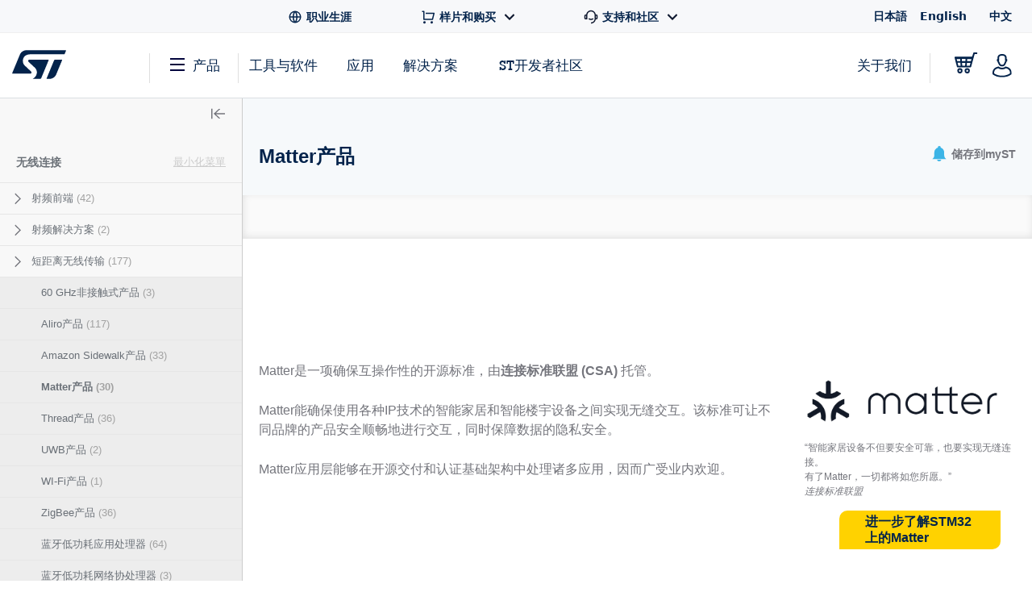

--- FILE ---
content_type: text/html;charset=utf-8
request_url: https://www.st.com.cn/content/st_com_cx/zh/products/wireless-connectivity.lateral-menu.html
body_size: -51
content:
<div class="st-sidebar st-sidebar--tree js-st-sidebar js-st-sidebar--tree"> <a href="#" role="button" class="st-sidebar__close js-st-sidebar-close" aria-label="Close sidebar"> <svg class="st-svg--toggle-tree"> <use xlink:href="#icon-close-tree"></use> </svg> </a> <div class="st-sidebar__header--small"> <span class="st-sidebar__headline--small">CATEGORIES</span> <a title="Title" class="st-sidebar__cancel-button js-st-sidebar-cancel"></a> </div> <div class="st-sidebar__tree"> <p class="st-sidebar__headline"> <a href="/zh/wireless-connectivity.html" onclick="s_objectID=this.dataset['activitymapText'];" data-activitymap-text="Wireless connectivity">无线连接</a> <span class="st-sidebar__category-toggle js-st-sidebar__category-toggle hidden" data-toggle-text-state1="最小化菜單" data-toggle-text-state2="展开菜单">最小化菜單</span> </p> <ul class="st-sidebar--layer1 cd-accordion-menu js-st-accordion-menu st-sidebar__category-tree"> <li data-hierarchy-prmisId="CL2447" class="has-children st-sidebar--layer1-item js-st-sidebar--layer1-item"> <input type="checkbox" name="group-2" id="group-2"/> <label data-hierarchy-prmisId="CL2447" for="group-2" class="st-sidebar__tree-item"> <svg class="st-svg st-svg--arrow-right"> <use xlink:href="#icon-arrow-right"></use> </svg> <a href="/zh/wireless-connectivity/rf-front-end.html" x-cq-linkchecker="skip" onclick="s_objectID=this.dataset['activitymapText'];" data-activitymap-text="RF front-end"> 射频前端 <span class="st-sidebar--tree__counter">(42)</span> </a> </label> <ul class="st-sidebar--layer2 "> <li data-hierarchy-prmisId="SC1508" class="st-sidebar__tree-item js-st-sidebar--layer2-item"> <a href="/zh/wireless-connectivity/baluns.html" x-cq-linkchecker="skip" onclick="s_objectID=this.dataset['activitymapText'];" data-activitymap-text="Baluns"> 巴伦 <span class="st-sidebar--tree__counter">(27)</span> </a> </li> <li data-hierarchy-prmisId="SC2523" class="st-sidebar__tree-item js-st-sidebar--layer2-item"> <a href="/zh/wireless-connectivity/filters.html" x-cq-linkchecker="skip" onclick="s_objectID=this.dataset['activitymapText'];" data-activitymap-text="Filters"> 滤波器 <span class="st-sidebar--tree__counter">(15)</span> </a> </li> </ul> </li> <li data-hierarchy-prmisId="CL1977" class="has-children st-sidebar--layer1-item js-st-sidebar--layer1-item"> <input type="checkbox" name="group-25" id="group-25"/> <label data-hierarchy-prmisId="CL1977" for="group-25" class="st-sidebar__tree-item"> <svg class="st-svg st-svg--arrow-right"> <use xlink:href="#icon-arrow-right"></use> </svg> <a href="/zh/wireless-connectivity/rf-solutions.html" x-cq-linkchecker="skip" onclick="s_objectID=this.dataset['activitymapText'];" data-activitymap-text="RF solutions"> 射频解决方案 <span class="st-sidebar--tree__counter">(2)</span> </a> </label> <ul class="st-sidebar--layer2 "> <li data-hierarchy-prmisId="SC987" class="st-sidebar__tree-item js-st-sidebar--layer2-item"> <a href="/zh/wireless-connectivity/rf-pll-synthesizers.html" x-cq-linkchecker="skip" onclick="s_objectID=this.dataset['activitymapText'];" data-activitymap-text="RF PLL synthesizers"> 射频PLL合成器 <span class="st-sidebar--tree__counter">(2)</span> </a> </li> </ul> </li> <li data-hierarchy-prmisId="CL2432" class="has-children st-sidebar--layer1-item js-st-sidebar--layer1-item"> <input type="checkbox" name="group-5" id="group-5"/> <label data-hierarchy-prmisId="CL2432" for="group-5" class="st-sidebar__tree-item"> <svg class="st-svg st-svg--arrow-right"> <use xlink:href="#icon-arrow-right"></use> </svg> <a href="/zh/wireless-connectivity/short-range.html" x-cq-linkchecker="skip" onclick="s_objectID=this.dataset['activitymapText'];" data-activitymap-text="Short range"> 短距离无线传输 <span class="st-sidebar--tree__counter">(177)</span> </a> </label> <ul class="st-sidebar--layer2 "> <li data-hierarchy-prmisId="SC2482" class="st-sidebar__tree-item js-st-sidebar--layer2-item"> <a href="/zh/wireless-connectivity/60-ghz-contactless-products.html" x-cq-linkchecker="skip" onclick="s_objectID=this.dataset['activitymapText'];" data-activitymap-text="60 GHz contactless products"> 60 GHz非接触式产品 <span class="st-sidebar--tree__counter">(3)</span> </a> </li> <li data-hierarchy-prmisId="SC2710" class="st-sidebar__tree-item js-st-sidebar--layer2-item"> <a href="/zh/wireless-connectivity/aliro-products.html" x-cq-linkchecker="skip" onclick="s_objectID=this.dataset['activitymapText'];" data-activitymap-text="Aliro products"> Aliro产品 <span class="st-sidebar--tree__counter">(117)</span> </a> </li> <li data-hierarchy-prmisId="SC2678" class="st-sidebar__tree-item js-st-sidebar--layer2-item"> <a href="/zh/wireless-connectivity/amazon-sidewalk-products.html" x-cq-linkchecker="skip" onclick="s_objectID=this.dataset['activitymapText'];" data-activitymap-text="Amazon Sidewalk products"> Amazon Sidewalk产品 <span class="st-sidebar--tree__counter">(33)</span> </a> </li> <li data-hierarchy-prmisId="SC2618" class="st-sidebar__tree-item js-st-sidebar--layer2-item"> <a href="/zh/wireless-connectivity/matter-products.html" x-cq-linkchecker="skip" onclick="s_objectID=this.dataset['activitymapText'];" data-activitymap-text="Matter products"> Matter产品 <span class="st-sidebar--tree__counter">(30)</span> </a> </li> <li data-hierarchy-prmisId="SC2488" class="st-sidebar__tree-item js-st-sidebar--layer2-item"> <a href="/zh/wireless-connectivity/thread-products.html" x-cq-linkchecker="skip" onclick="s_objectID=this.dataset['activitymapText'];" data-activitymap-text="Thread products"> Thread产品 <span class="st-sidebar--tree__counter">(36)</span> </a> </li> <li data-hierarchy-prmisId="SC2489" class="st-sidebar__tree-item js-st-sidebar--layer2-item"> <a href="/zh/wireless-connectivity/ultra-wideband-products.html" x-cq-linkchecker="skip" onclick="s_objectID=this.dataset['activitymapText'];" data-activitymap-text="Ultra wideband products"> UWB产品 <span class="st-sidebar--tree__counter">(2)</span> </a> </li> <li data-hierarchy-prmisId="SC2490" class="st-sidebar__tree-item js-st-sidebar--layer2-item"> <a href="/zh/wireless-connectivity/wi-fi-products.html" x-cq-linkchecker="skip" onclick="s_objectID=this.dataset['activitymapText'];" data-activitymap-text="Wi-Fi products"> WI-Fi产品 <span class="st-sidebar--tree__counter">(1)</span> </a> </li> <li data-hierarchy-prmisId="SC2491" class="st-sidebar__tree-item js-st-sidebar--layer2-item"> <a href="/zh/wireless-connectivity/zigbee-products.html" x-cq-linkchecker="skip" onclick="s_objectID=this.dataset['activitymapText'];" data-activitymap-text="ZigBee products"> ZigBee产品 <span class="st-sidebar--tree__counter">(36)</span> </a> </li> <li data-hierarchy-prmisId="SC2484" class="st-sidebar__tree-item js-st-sidebar--layer2-item"> <a href="/zh/wireless-connectivity/bluetooth-le-application-processors.html" x-cq-linkchecker="skip" onclick="s_objectID=this.dataset['activitymapText'];" data-activitymap-text="Bluetooth LE application processors"> 蓝牙低功耗应用处理器 <span class="st-sidebar--tree__counter">(64)</span> </a> </li> <li data-hierarchy-prmisId="SC2483" class="st-sidebar__tree-item js-st-sidebar--layer2-item"> <a href="/zh/wireless-connectivity/bluetooth-le-network-co-processors.html" x-cq-linkchecker="skip" onclick="s_objectID=this.dataset['activitymapText'];" data-activitymap-text="Bluetooth LE network co-processors"> 蓝牙低功耗网络协处理器 <span class="st-sidebar--tree__counter">(3)</span> </a> </li> </ul> </li> <li data-hierarchy-prmisId="CL2433" class="has-children st-sidebar--layer1-item js-st-sidebar--layer1-item"> <input type="checkbox" name="group-16" id="group-16"/> <label data-hierarchy-prmisId="CL2433" for="group-16" class="st-sidebar__tree-item"> <svg class="st-svg st-svg--arrow-right"> <use xlink:href="#icon-arrow-right"></use> </svg> <a href="/zh/wireless-connectivity/long-range.html" x-cq-linkchecker="skip" onclick="s_objectID=this.dataset['activitymapText'];" data-activitymap-text="Long range"> 远距离无线传输 <span class="st-sidebar--tree__counter">(28)</span> </a> </label> <ul class="st-sidebar--layer2 "> <li data-hierarchy-prmisId="SC2492" class="st-sidebar__tree-item js-st-sidebar--layer2-item"> <a href="/zh/wireless-connectivity/6lowpan-products.html" x-cq-linkchecker="skip" onclick="s_objectID=this.dataset['activitymapText'];" data-activitymap-text="6LoWPAN products"> 6LoWPAN产品 <span class="st-sidebar--tree__counter">(8)</span> </a> </li> <li data-hierarchy-prmisId="SC2493" class="st-sidebar__tree-item js-st-sidebar--layer2-item"> <a href="/zh/wireless-connectivity/knx-rf-products.html" x-cq-linkchecker="skip" onclick="s_objectID=this.dataset['activitymapText'];" data-activitymap-text="KNX-RF products"> KNX-RF产品 <span class="st-sidebar--tree__counter">(8)</span> </a> </li> <li data-hierarchy-prmisId="SC2495" class="st-sidebar__tree-item js-st-sidebar--layer2-item"> <a href="/zh/wireless-connectivity/lorawan-products.html" x-cq-linkchecker="skip" onclick="s_objectID=this.dataset['activitymapText'];" data-activitymap-text="LoRaWAN products"> LoRaWAN产品 <span class="st-sidebar--tree__counter">(12)</span> </a> </li> <li data-hierarchy-prmisId="SC2497" class="st-sidebar__tree-item js-st-sidebar--layer2-item"> <a href="/zh/wireless-connectivity/nb-iot-products.html" x-cq-linkchecker="skip" onclick="s_objectID=this.dataset['activitymapText'];" data-activitymap-text="NB-IoT products"> NB-IoT产品 <span class="st-sidebar--tree__counter">(1)</span> </a> </li> <li data-hierarchy-prmisId="SC2499" class="st-sidebar__tree-item js-st-sidebar--layer2-item"> <a href="/zh/wireless-connectivity/sigfox-products.html" x-cq-linkchecker="skip" onclick="s_objectID=this.dataset['activitymapText'];" data-activitymap-text="Sigfox products"> Sigfox产品 <span class="st-sidebar--tree__counter">(20)</span> </a> </li> <li data-hierarchy-prmisId="SC2500" class="st-sidebar__tree-item js-st-sidebar--layer2-item"> <a href="/zh/wireless-connectivity/wi-sun-products.html" x-cq-linkchecker="skip" onclick="s_objectID=this.dataset['activitymapText'];" data-activitymap-text="Wi-Sun products"> Wi-Sun产品 <span class="st-sidebar--tree__counter">(1)</span> </a> </li> <li data-hierarchy-prmisId="SC2498" class="st-sidebar__tree-item js-st-sidebar--layer2-item"> <a href="/zh/wireless-connectivity/proprietary-sub-1-ghz-products.html" x-cq-linkchecker="skip" onclick="s_objectID=this.dataset['activitymapText'];" data-activitymap-text="Proprietary Sub-1 GHz products"> 专有的Sub-GHz产品 <span class="st-sidebar--tree__counter">(26)</span> </a> </li> <li data-hierarchy-prmisId="SC2501" class="st-sidebar__tree-item js-st-sidebar--layer2-item"> <a href="/zh/wireless-connectivity/wireless-m-bus-products.html" x-cq-linkchecker="skip" onclick="s_objectID=this.dataset['activitymapText'];" data-activitymap-text="Wireless M-BUS products"> 无线M-BUS产品 <span class="st-sidebar--tree__counter">(20)</span> </a> </li> </ul> </li> </ul> </div> </div>

--- FILE ---
content_type: text/html;charset=utf-8
request_url: https://www.st.com.cn/content/st_com_cx/zh/products/wireless-connectivity/short-range/matter-products/_jcr_content/content-tabs/resource-sub-tab.nocache.html/st-site-cx/components/containers/product/product-catalog-resource-sub-tab.html
body_size: 189
content:
<!-- SDI include (path: /content/st_com_cx/zh/products/wireless-connectivity/short-range/matter-products/_jcr_content/content-tabs/resource-sub-tab/virtual/docqlnli.cache.html/st-site-cx/components/containers/product/product-catalog-resource-sub-tab/cache.html, resourceType: st-site-cx/components/containers/product/product-catalog-resource-sub-tab/cache) --> <div class="js-st-tab-content" data-content="4"> <script src="/etc.clientlibs/st-site-cx/components/containers/product/product-catalog-resource-sub-tab/renderer/clientlibs.min.28d71a0236c0f3d44a3f8da33ae39680.js"></script> <div class="st-nav-tabs-content--resources"> <div class="st-resources-hierarchy" data-prmis-id="SC2618" data-main-item="全部文档" data-page-nav="4" data-productId="SC2618" data-hierarchy-category="all" data-resourcecategory="all" data-resourcetype="" data-navTabContentId="documentation"> <div class="st-flex hierarchy st-margin--all-b-2"> <div class="st-flex st-flex-items--all-center item is-current"> <span class="item-label st-margin--all-r-2" data-translation-app-exclude data-main-category="resources">All resource types</span> <a class="st-link expand" href="#" data-expand-text="展开全部" data-collapse-text="缩小">缩小</a></div> </div> <div class="active" data-level="0"> <div class="st-flex"> <div class="resource st-simple-accordion js-simple-accordion is-expanded"> <a class="title st-h4 st-font--bold st-font-size--xs st-margin--all-b-2 st-simple-accordion-toggler js-simple-accordion-toggler is-left" data-manual-triggered data-icon-wrap data-icon="icon-arrow-right-filled" data-page-nav="4" data-tabs-layer2-id="00" data-productid="SC2618" data-hierarchy-category="flyers_and_brochures" data-resourcecategory="flyers_and_brochures">产品宣传手册</a> <div class="st-simple-accordion-content"> <a href="#" class="st-link" data-page-nav="4" data-productid="SC2618" data-hierarchy-category="flyers_and_brochures" data-resourcecategory="flyers_and_brochures" data-resourcetype="flyers"> <span class="st-nav-tabs__text">宣传册</span> <span class="st-nav-tabs__count">(1)</span> </a> </div> </div> <div class="resource st-simple-accordion js-simple-accordion is-expanded"> <a class="title st-h4 st-font--bold st-font-size--xs st-margin--all-b-2 st-simple-accordion-toggler js-simple-accordion-toggler is-left" data-manual-triggered data-icon-wrap data-icon="icon-arrow-right-filled" data-page-nav="4" data-tabs-layer2-id="10" data-productid="SC2618" data-hierarchy-category="publications" data-resourcecategory="publications">出版物</a> <div class="st-simple-accordion-content"> <a href="#" class="st-link" data-page-nav="4" data-productid="SC2618" data-hierarchy-category="publications" data-resourcecategory="publications" data-resourcetype="white_paper"> <span class="st-nav-tabs__text">白皮书</span> <span class="st-nav-tabs__count">(1)</span> </a> </div> </div> </div> </div> <div data-level="1" class="single-level" data-hierarchy-title="产品宣传手册" data-level-hierarchy-category="flyers_and_brochures"> <div class="st-flex"> <div class="resource"> <a href="#" class="st-link" data-page-nav="4" data-productid="SC2618" data-hierarchy-category="flyers_and_brochures" data-resourcecategory="flyers_and_brochures" data-resourcetype="flyers"> <span class="st-nav-tabs__text">宣传册</span> <span class="st-nav-tabs__count">(1)</span> </a> </div> </div> </div> <div data-level="1" class="single-level" data-hierarchy-title="出版物" data-level-hierarchy-category="publications"> <div class="st-flex"> <div class="resource"> <a href="#" class="st-link" data-page-nav="4" data-productid="SC2618" data-hierarchy-category="publications" data-resourcecategory="publications" data-resourcetype="white_paper"> <span class="st-nav-tabs__text">白皮书</span> <span class="st-nav-tabs__count">(1)</span> </a> </div> </div> </div> <div class="st-resources-hierarchy-mobile hidden" data-translation-app-exclude data-mobile-container> <div class="wrapper"> <div class="header"> <span class="st-nav-search-bar-all-hierarchy">All resource types</span> <svg class="st-svg--block st-svg--close js-close"> <use xlink:href="#icon-close"></use> </svg> </div> <div class="content"> <div class="item st-simple-accordion js-simple-accordion"> <a class="title st-font--bold st-font-size--xs st-simple-accordion-toggler js-simple-accordion-toggler" data-icon-wrap data-icon="icon-arrow-right-filled">产品宣传手册</a> <div class="st-simple-accordion-content" data-hierarchy-level="1"> <a href="#" class="st-link st-link--grey-middle toggler" data-hierarchy-level="1" data-productid="SC2618" data-hierarchy-category="flyers_and_brochures" data-resourcecategory="flyers_and_brochures"> <span class="st-nav-tabs__text">所有 产品宣传手册</span> </a> <a href="#" class="st-link st-link--grey-middle" data-hierarchy-level="2" data-productid="SC2618" data-hierarchy-category="flyers_and_brochures" data-resourcecategory="flyers_and_brochures" data-resourcetype="flyers"> <span class="st-nav-tabs__text">宣传册</span> <span class="st-nav-tabs__count">(1)</span> </a> </div> </div> <div class="item st-simple-accordion js-simple-accordion"> <a class="title st-font--bold st-font-size--xs st-simple-accordion-toggler js-simple-accordion-toggler" data-icon-wrap data-icon="icon-arrow-right-filled">出版物</a> <div class="st-simple-accordion-content" data-hierarchy-level="1"> <a href="#" class="st-link st-link--grey-middle toggler" data-hierarchy-level="1" data-productid="SC2618" data-hierarchy-category="publications" data-resourcecategory="publications"> <span class="st-nav-tabs__text">所有 出版物</span> </a> <a href="#" class="st-link st-link--grey-middle" data-hierarchy-level="2" data-productid="SC2618" data-hierarchy-category="publications" data-resourcecategory="publications" data-resourcetype="white_paper"> <span class="st-nav-tabs__text">白皮书</span> <span class="st-nav-tabs__count">(1)</span> </a> </div> </div> </div> </div> </div> </div> </div> <div class="st-nav-search-bar render-in-level grid-resources" data-level0 data-solr-endpoint="/bin/st/search/resources" data-prmis-id="SC2618"> <div class="st-nav-search-bar-item"> <input class="st-search__input st-nav-search-bar-input js-nav-search-bar-input" type="text" id="documentation search" placeholder="以标题名进行搜索" data-type-search="resources" data-default-placeholder="以标题名进行搜索"/> <div class="st-nav-search-bar-icon-search"></div> <div class="st-nav-search-bar-suggestions"></div> </div> <div data-control="1" class="st-nav-search-bar-item st-nav-search-bar-item--filter render-in-level st-nav-search-bar-item--non-mobile" data-level1 data-level2 data-level3> <div class="st-select js-nav-search-bar-select-file-type"> <select name="select" aria-label="Select the file type"> <option value="" selected>文件类型</option> <option value="pdf">PDF</option> <option value="zip">ZIP</option> </select> </div> </div> <div data-control="2" class="st-nav-search-bar-item st-nav-search-bar-item--filter render-in-level st-nav-search-bar-item--non-mobile" data-level1 data-level2 data-level3> <div class="st-select js-nav-search-bar-select-latest-update"> <select name="select" aria-label="Select the date"> <option option selected value="">更新时间</option> </select> </div> </div> <button class="st-nav-search-bar-item st-nav-search-bar-item--reset-button st-nav-search-bar-reset-button st-button st-button--outline">重置</button> <span class="search-error">Please enter your desired search query and search again</span> <button data-control="1" class="st-nav-search-bar-browse-all-button st-nav-search-bar-item st-nav-search-bar-item--mobile st-button st-button--outline st-button--clear"> <svg class="st-button__icon st-button__icon--burger" viewBox="0 0 22 17"> <use xlink:href="#icon-burger"></use> </svg> Browse all </button> <button data-control="2" class="hide-on-selectors st-nav-search-bar-filters-button st-nav-search-bar-item st-nav-search-bar-item--mobile st-button st-button--outline st-button--clear"> <svg class="st-button__icon st-button__icon--filter" viewBox="0 0 22 17"> <use xlink:href="#icon-filter"></use> </svg> 显示筛选器 </button> <div class="st-nav-search-bar-mobile hidden render-in-level-container" data-translation-app-exclude> <div class="wrapper"> <div class="header"> <span>滤波器</span> <svg class="st-svg--block st-svg--close js-close"> <use xlink:href="#icon-close"></use> </svg> </div> <div class="content"> <div class="item"> <div class="filter-title">Quick filters</div> </div> <div class="item"> <div class="field-title">文件类型</div> <div class="field"> <div class="st-select js-nav-search-bar-select-file-type"> <select name="select" aria-label="Select the file type"> <option value="" selected>All file types</option> <option value="pdf">PDF</option> <option value="zip">ZIP</option> </select> </div> </div> </div> <div class="item"> <div class="field-title">更新时间</div> <div class="field"> <div class="st-select js-nav-search-bar-select-latest-update"> <select name="select" aria-label="Select the date"> <option value="" selected>All dates</option> </select> </div> </div> </div> </div> </div> </div> </div> <div style="display: none;" data-i18n-expand-all="展开全部" data-i18n-minify="缩小"></div> </div>

--- FILE ---
content_type: text/html;charset=utf-8
request_url: https://www.st.com.cn/content/st_com_cx/zh/products/wireless-connectivity/short-range/matter-products/_jcr_content/recommended-tools-software.nocache.html/st-site-cx/components/containers/product/recommended-tools-software.html
body_size: -737
content:
<div class="render-in-level" data-level0 data-empty-search-query> <div class="st-container"> <div class="row st-row"> <div class="small-12 columns"> <div class="st-flex st-flex--md-row st-flex--sm-column st-flex-justify--all-space-between st-flex-items--all-center st-margin--all-b-6"> <div class="st-featured-video__headline"> <h3 class="st-h3">推荐使用的工具与软件</h3> </div> </div> </div> <div class="small-12 columns st-padding--md-r st-padding--sm st-recommended-resources"> <div class="st-card-wrapper js-combo-sliders" data-slick="{&quot;slidesToShow&quot;: 4, &quot;variableWidth&quot;: false, &quot;responsive&quot;: [ {&quot;breakpoint&quot;: 1026, &quot;settings&quot;:{&quot;slidesToShow&quot;: 2.5, &quot;dots&quot;: true, &quot;arrows&quot;: false}}, {&quot;breakpoint&quot;: 641,&quot;settings&quot;:{&quot;centerMode&quot;: true,&quot;centerPadding&quot;: &quot;60px&quot;,&quot;arrows&quot;: false,&quot;slidesToShow&quot;: 1,&quot;dots&quot;: true,&quot;variableWidth&quot;: true, &quot;infinite&quot;: true}} ], &quot;dotsClass&quot;: &quot;st-card__dots&quot;}"> <div class="st-card st-card--category-webinar st-card--default-margin st-flex st-flex--sm-column st-card--tools-and-software" data-category="嵌入式软件" id="Recommended Tools & Software"> <a href="/zh/embedded-software/x-cube-matter.html" aria-label="X-CUBE-MATTER" title="" class="st-card__image js-st-object-fit"> <img src="/content/ccc/fragment/product_related/rpn_information/recommended_cards_logos/group0/c8/bf/9f/57/1b/33/46/15/stm32cube-expansion/files/stm32cube-expansion.jpg/jcr:content/translations/en.stm32cube-expansion.jpg" role="presentation" title=""/> </a> <div class="st-flex-grow--sm-1"> <a href="/zh/embedded-software/x-cube-matter.html" title="" class="st-card__headline"> X-CUBE-MATTER </a> <div class="st-card__copy js-st-dotdotdot" data-max-lines="3"> Matter software expansion for STM32Cube </div> </div> <a href="/zh/embedded-software/x-cube-matter.html" title="" class="st-card__link"> <span class="st-link st-margin--all-r-3">查看全部</span> <svg class="st-link__icon"><use xlink:href="#icon-arrow-thin"></use></svg> </a> </div> </div> </div> </div> </div> </div>

--- FILE ---
content_type: text/css
request_url: https://www.st.com.cn/content/dam/category-pages/stm32n6-series-catalog-item/style_new.css
body_size: 1047
content:
body#st-site {}

.stm32n6--customer-grid {
 ;
    grid-template-columns: repeat(2, minmax(120px, 1fr));
    justify-content: flex-start;
    text-align: center;
}

.stm32n6--applications-grid {

    display: grid;
    grid-template-columns: repeat(6, minmax(120px, 1fr));
    justify-content: flex-start;
    text-align: center;
}

.stm32n6--applications-item img {
    height: 100px;
}

.stm32n6--applications-item:nth-child(3) img,
.stm32n6--applications-item:last-child img {
    height: 60px;
    margin: 20px 0;
}

.stm32n6--customer-grid {
    display: grid;
    grid-template-columns: repeat(2, minmax(120px, 1fr));
    justify-content: flex-start;
    text-align: center;
}



.ss-card {
    display: flex;
    margin-top: 25px;
    width: 100%;
    transition: all 0.3s ease;
    -webkit-box-shadow: 0 0 10px 0 rgb(0 0 0 / 10%);
    box-shadow: 0 0 10px 0 rgb(0 0 0 / 10%);
}

.ss-card:hover {
    border-color: rgba(2, 171, 245, 0.4);
    -webkit-box-shadow: 0 0 15px 0 rgba(2, 171, 245, 0.3);
    box-shadow: 0 0 15px 0 rgba(2, 171, 245, 0.3);
    outline: 0;
    cursor: pointer;
}

.ss-readers {
    transition: all 0.3s ease;
    -webkit-box-shadow: 0 0 10px 0 rgb(0 0 0 / 10%);
    box-shadow: 0 0 10px 0 rgb(0 0 0 / 10%);
}

.ss-readers:hover {
    border-color: rgba(2, 171, 245, 0.4);
    -webkit-box-shadow: 0 0 15px 0 rgba(2, 171, 245, 0.3);
    box-shadow: 0 0 15px 0 rgba(2, 171, 245, 0.3);
    outline: 0;
    cursor: pointer;
}

.ss-card-left {
    background-color: #03243b;
    padding: 20px;
    color: white;
    font-weight: bold;
    font-size: 20px;
    display: grid;
    place-items: center;
    text-align: center;
    height: 100%;
}

@media only screen and (min-width: 1083px) {
    .ss-card-left {
        background-color: #03243b;
        padding: 20px;
        color: white;
        font-weight: bold;
        font-size: 20px;
        display: grid;
        place-items: center;
        text-align: center;
        height: 100%;
        width: 220px;
    }
}

.ss-card-right {
    padding: 10px;
    padding-left: 20px;
    height: 100%;
    width: 100%;
}

.ss-card-title {
    color: #3cb4e6 !important;
    font-weight: bold;
    margin-bottom: 5px;
}

.ss-card-title-2 {
    font-weight: bold;
}

.ss-card-cta {
    text-align: right;
    margin-right: 30px;
    margin-top: -25px;
    margin-bottom: 40px;
}

.st-link .st-link__icon--arrow-small,
a .st-link__icon--arrow-small {
    width: 6px;
    height: 15px;
}

.st-link:hover {
    color: #3cb4e6 !important;
}

@media only screen and (max-width: 600px) {
    .ss-card {
        display: grid;
    }
}

.ss-readers {
    text-align: center;
    background-color: #03243b;
}

.ss-readers-title {
    color: #fff;
    font-size: 18px;
    font-weight: 700;
    line-height: normal;
    margin: 0 0 15px 0;
    padding: 13px;
}

.ss-card-img {
    text-align: center;
}

.ss-card-desc {
    color: #74757c;
    height: inherit;
}

.ss-cards-wrap {
    display: flex;
    flex-wrap: wrap;
}

.ss-card-left-2 {
    background-color: #03243b;
    padding: 20px;
    color: white;
    font-weight: bold;
    font-size: 20px;
    display: grid;
    place-items: center;
    text-align: center;
    height: auto;
}

.ss-card-left-2:hover {
    border-color: rgba(2, 171, 245, 0.4);
    -webkit-box-shadow: 0 0 15px 0 rgba(2, 171, 245, 0.3);
    box-shadow: 0 0 15px 0 rgba(2, 171, 245, 0.3);
    outline: 0;
    cursor: pointer;
}

@media only screen and (min-width: 1083px) {
    .ss-card-left-2 {
        background-color: #03243b;
        padding: 20px;
        color: white;
        font-weight: bold;
        font-size: 20px;
        display: grid;
        place-items: center;
        text-align: center;
        min-height: 100%;
        width: 220px;
    }
}

.ss-card-2 {
    display: flex;
    margin-top: 25px;
    transition: all 0.3s ease;
    -webkit-box-shadow: 0 0 10px 0 rgb(0 0 0 / 10%);
    box-shadow: 0 0 10px 0 rgb(0 0 0 / 10%);
}

.ss-card-2:hover {
    border-color: rgba(2, 171, 245, 0.4);
    -webkit-box-shadow: 0 0 15px 0 rgba(2, 171, 245, 0.3);
    box-shadow: 0 0 15px 0 rgba(2, 171, 245, 0.3);
    outline: 0;
    cursor: pointer;
}

.ss-card a:last-child {
    width: 100%;
}

.ss-card-2:hover {
    border-color: #03234b !important;
    box-shadow: 0 0 10px 0 rgb(0 0 0 / 10%) !important;
    outline: none !important;
    cursor: default !important;
}

@media only screen and (min-width: 1083px) {
    .ss-card-2 {
        display: flex;
        margin-top: 25px;
        width: 105.5%;
        transition: all 0.3s ease;
        -webkit-box-shadow: 0 0 10px 0 rgb(0 0 0 / 10%);
        box-shadow: 0 0 10px 0 rgb(0 0 0 / 10%);
    }
}



.section {
    margin: 80px 0;
}

.stm32n6--boards-content {
    display: grid;
    grid-template-columns: repeat(2, minmax(150px, 350px));
    text-align: center;
    gap: 40px;
    margin-top: 40px;
}

.stm32n6--board * {
    display: block;
}

.stm32n6--board img {
    height: 150px;
    margin: auto;
}

.stm32n6--board img {}

.stm32n6--board a {
    margin-top: 20px;
    width: 200px;
    height: 42px;
    display: flex;
    flex-direction: row;
    justify-content: center;
    align-items: center;
    gap: 8px;
    padding: 12px 32px;
    background-color: #ffd200;
    color: #03234b;
    font-weight: bold;
    border-radius: 10px 0 10px 0;
}

.ss-app-card-block-img {
    display: flex;
    justify-content: center;
    margin: 20px 0;
}

.ss-app-card-block-img {
    display: grid;
    place-items: center;
    height: 100px;
}

.ss-app-card-block-img img {
    max-height: 100px;
    min-height: 100px;
    height: 100%;
}

.ss-app-card-block-title {
    font-weight: bold;
    height: 50px;
    color: #03234b;
    text-align: center;
}

.ss-app-card-block {
    width: 20%;
}

.ss-app-card-blocks {
    display: flex;
    flex-wrap: wrap;
}

.ss-app-card-block-list ul li::before {
    display: none;
}

.ss-app-card-block-list ul li {
    padding-left: 0;
    font-size: 14px;
}

.ss-app-card-block-list {
    text-align: center;
}

@media only screen and (max-width: 768px) {
    .ss-app-card-block {
        width: 100%;
        margin-bottom: 30px;
    }
}

@media only screen and (min-width: 768px) {
    .ss-app-card-block {
        width: 25%;
        margin-bottom: 50px;
    }
}

@media only screen and (min-width: 1083px) {
    .ss-app-card-block {
        width: 20%;
        margin-bottom: 50px;
    }
}


/* apps cards end */

.ss-card {
    display: flex;
    margin-top: 25px;
    transition: all .3s ease;
    -webkit-box-shadow: 0 0 10px 0 rgb(0 0 0 / 10%);
    box-shadow: 0 0 10px 0 rgb(0 0 0 / 10%);
}

.ss-card:hover {
    border-color: rgba(2, 171, 245, .4);
    -webkit-box-shadow: 0 0 15px 0 rgba(2, 171, 245, .3);
    box-shadow: 0 0 15px 0 rgba(2, 171, 245, .3);
    outline: 0;
    cursor: pointer;
}

.ss-card-left {
    background-color: #03243b;
    padding: 20px;
    color: white;
    font-weight: bold;
    font-size: 20px;
    display: grid;
    place-items: center;
    text-align: center;
    height: 100%;
}

.ss-card-right {
    padding: 10px;
    padding-left: 20px;
    width: 100%;
}

.ss-card-title {
    font-weight: bold;
}



.st-link .st-link__icon--arrow-small,
a .st-link__icon--arrow-small {
    width: 6px;
    height: 15px;
}

@media only screen and (max-width: 600px) {
    .ss-card {
        display: grid;
    }
}


/* END LONG CARDS */



.table-portfolio {
    border-top: 1px solid #03234b;
}

.table-portfolio thead tr td {
    font-size: 12px;
    color: #464650;
}

.td-width-100 {
    width: 100px;
}

.table-portfolio tbody tr td {
    text-align: center;
}
/* Discover your portfolio end */

.tabs {
    border-bottom: 2px solid #03234b;

    overflow-x: auto;
 
}

button.tab-link {
    margin: 0;
    background: transparent;
    outline: unset;
    border: 0;
    color: #03234b;
    padding: 15px;
    font-weight: bold;
}

button.tab-link:hover {
    background: #03234b;
    color: #fff;
}

button.tab-link.active {
    background: #03234b;
    color: #fff;
}

div.tab-pane {
    margin-top: 20px;
}

.st-overview--description img {
    max-width: 550px;
    width: 100%;
    float: right;
}

.section {
    margin: 80px 0;
}

.ss-card-cta-2 {
    text-align: right;
    padding-right: 30px;
}

.section.st-features-section img {
    max-width: 850px;
    width: 100%;
    margin: 0 auto;
    display: flex;
}

.stm32n6--developmet-content {
    display: grid;
    grid-template-columns: repeat(3, minmax(150px, 350px));
    text-align: center;
    gap: 40px;
    margin-top: 40px;
    justify-content: center;
}
.section.stm32n6--boards-content {
    justify-content: center;
}
.ss-stm32mpu-wrapper {
    background-color: #f8f8f8;
}

.ss-stm32mpu-section-title {
    padding: 15px 0 0 15px;
}

.ss-stm32mpu-cards {
    display: flex;
    flex-wrap: wrap;
}

.ss-stm32mpu-card {
    width: 25%;
}

.ss-stm32mpu-title {
    font-size: 16px;
    font-weight: bold;
    color: #03234b;
    text-align: center;
    height: 40px;
}

.ss-stm32mpu-img {
    display: flex;
    justify-content: center;
    margin-bottom: 20px;
}

.ss-stm32mpu-img {
    display: grid;
    justify-content: center;
    height: 125px;
}

.ss-stm32mpu-img img {
    max-height: 125px;
    min-height: 125px;
    height: 100%;
}

.ss-button {
    padding-bottom: 10px;
    display: flex;
    justify-content: center;
}

.ss-button-yellow {
    width: 200px;
    height: 42px;
    display: flex;
    flex-direction: row;
    justify-content: center;
    align-items: center;
    gap: 8px;
    padding: 12px 32px;
    background-color: #ffd200;
    color: #03234b;
    font-weight: bold;
    border-radius: 10px 0 10px 0;
}
.ss-button-yellow:hover {
    width: 200px;
    height: 42px;
    display: flex;
    flex-direction: row;
    justify-content: center;
    align-items: center;
    gap: 8px;
    padding: 12px 32px;
    background-color: #ffdb33;
    color: #03234b;
    font-weight: bold;
    border-radius: 10px 0 10px 0;
}
.ss-button-yellow:active {
    width: 200px;
    height: 42px;
    display: flex;
    flex-direction: row;
    justify-content: center;
    align-items: center;
    gap: 8px;
    padding: 12px 32px;
    background-color: #f5ca00;
    color: #03234b;
    font-weight: bold;
    border-radius: 10px 0 10px 0;
}

@media only screen and (max-width: 768px) {
    .ss-stm32mpu-card-evaluation {
        width: 100%;
        margin-bottom: 30px;
    }
}
@media only screen and (min-width: 768px) {
    .ss-stm32mpu-card-evaluation {
        width: 50%;
        margin-bottom: 20px;
    }
}
@media only screen and (min-width: 1083px) {
    .ss-stm32mpu-card-evaluation {
        width: 50%;
        margin-bottom: 20px;
    }
}

@media only screen and (max-width: 768px) {
    .ss-stm32mpu-card-software {
        width: 100%;
        margin-bottom: 30px;
    }
}
@media only screen and (min-width: 768px) {
    .ss-stm32mpu-card-software {
        width: 25%;
        margin-bottom: 20px;
    }
}
@media only screen and (min-width: 1083px) {
    .ss-stm32mpu-card-software {
        width: 25%;
        margin-bottom: 20px;
    }
}

h2.ss-stm32mpu-section-title,
.ss-stm32mpu-title{
    position: relative;
}
h2.ss-stm32mpu-section-title {
    padding-top: 40px;
}
.ss-stm32mpu-card {
    margin-bottom: 40px;
}
/* stm32mpu ecosystem end */
@media (min-width: 641px) and (max-width: 1024px){
    .stm32n6--applications-grid {
        grid-template-columns: repeat(3, minmax(120px, 1fr));
    }
}


@media (max-width: 640px){
    .stm32n6--applications-grid {
        grid-template-columns: repeat(1, minmax(120px, 1fr));
        gap: 20px;
    }
}

@media (min-width: 641px) and (max-width: 1024px){
    .stm32n6--customer-grid {
        grid-template-columns: repeat(2, minmax(120px, 1fr));
    }
}


@media (max-width: 640px){
    .stm32n6--customer-grid {
        grid-template-columns: repeat(1, minmax(120px, 1fr));
        gap: 20px;
    }
}

      /* benefits start */
.ss-box-container {
    display: flex;
    flex-wrap: wrap;
}

.ss-boxes {
    width: calc(50% - 6px);
    margin: 3px;

}

.ss-yellow-box {
    background-color: #FFD200;
}

.ss-yellow-text {
    color: #03234b;
}

.ss-yellow-title {
    color: #03234b;
    text-align: center;
    padding: 10px;
    margin-top: 20px;
}

.ss-darkblue-box {
    background-color: #03234b;
}

.ss-darkblue-text {
    color: #fff;
}

.ss-darkblue-title {
    color: #fff;
    text-align: center;
    padding: 10px;
    margin-top: 20px;
}

.benefits-title {
    height: 55px;
}

.benefits-description {
    display: flex;
    flex-wrap: wrap;
    align-items: center;

    padding: 5px;
}

.yellow-list {
    color: #03234b;
}
.yellow-list::before {
    color: #03234b !important;
}

.darkblue-list {
    color: #fff;
}
.darkblue-list::before {
    color: #fff !important;
}

@media (max-width: 600px) {
    .ss-boxes {
        width: 100%;
        margin: 3px;
    
        padding: 5px;
    }
}
/* benefits end */

/* customer */

     .stm32-mce-res-container {
                                                display: flex;
                                                width: 100%;
                                                flex-wrap: wrap;
                                                align-items: center;
                                                justify-content: left;
                                                margin-top: 30px;
                                            }

                                            .stm32-mce-resitem {
                                                flex: 0 0 50%;
                                                padding: 0 15px;
                                                align-self: normal;
                                            }

                                            .stm32-mce-restext .itemtext-maintitle {
                                                font-size: 14px;
                                                margin: 20px 0;
                                                word-wrap: break-word;
                                                color: #002052;
                                                font-weight: bold;
                                                text-align: center;
                                            }

                                            .stm32-mce-restext .itemtext-description {
                                                word-wrap: break-word;
                                                font-size: 11px;
                                                max-height: 51px;
                                                line-height: 17px;
                                                overflow: hidden;
                                                margin-bottom: 20px;
                                                text-align: center;
                                            }

                                            .stm32-mce-resimg {
                                                text-align: center;
                                                height: 270px;
                                                align-items: flex-end;
                                                display: flex;
                                                justify-content: center;
                                            }

                                            .stm32-mce-resimg .vjs-poster {
                                                background-color: white;
                                            }

                                            .stm32-mce-resimg div.video-js {
                                                width: 100%;
                                                height: 100%;
                                            }

                                            .mcu-embedded-sw .fa-check, .sw-development-tools .fa-check {
                                                color: #002052;
                                            }

--- FILE ---
content_type: text/css
request_url: https://www.st.com.cn/content/dam/category-pages/matter/style-3691_new.css
body_size: -607
content:
/* .category-body * {
  font-size: 18px;
} */

.category-body .section {
  margin: 70px 0
}

.section.intro {
  margin-top: 0;
}

.subtitle h3 {
  margin-bottom: 40px;
}

.intro-description-wrap {
  width: 70%;
  padding-right: 20px;
}

.section.intro {
  display: flex;
  flex-wrap: nowrap;
}

.intro-image-wrap {
  width: 30%;
}

.intro-note {
  font-size: 12px !important;
  padding-left: 20px;
}

.intro-description-wrap a {
  color: #03234b;
  text-decoration: underline;
}

.italic {
  font-style: italic;
}

.grid-wrap {
  display: grid;
  grid-gap: 80px;
  justify-content: center;
  align-items: flex-start;
  text-align: center;
  align-content: center;
  grid-template-columns: repeat(5, minmax(80px, 150px));
}

.item-content img {
  height: 80px;
  margin-bottom: 20px;
}

.item-text {
  font-size: 16px;
  font-weight: bold;
  margin-top: 10px;
  margin-bottom: 10px;
}

.item-short-descr {
  font-size: 12px !important;
}

.text {
  margin-top: 20px;
}

.category-body img {
  display: block;
  margin: 0 auto;
}

.section-textimage-wrap {
  display: flex;
  margin-bottom: 40px;
}

.content-25perc {
  width: 25%;
  text-align: center;
}

.content-75perc {
  width: 75%;
  padding: 0 20px;
}

.boardtext {
  color: #03234b;
  font-weight: bold;
}

.subtitle h3 {
  font-size: 16px;
}

.title h2 {
  font-size: 20px;
}

@media (max-width: 1024px) {
  .category-body *:not(h2):not(h3) {
      font-size: 16px;
  }
  .subtitle h3 {
      font-size: 15px;
  }
  .title h2 {
      font-size: 18px;
  }
}

@media (max-width: 640px) {
  .grid-wrap {
      grid-template-columns: repeat(2, minmax(80px, 150px));
  }
  .content-75perc,
  .content-25perc,
  .intro-description-wrap,
  .intro-image-wrap {
      width: 100%;
      padding: 0;
      margin-bottom: 10px;
  }
  .section-textimage-wrap,
  .section.intro {
      flex-wrap: wrap;
  }
  .intro-note {
      padding: 0;
  }
  .intro-note {
      text-align: center;
}
}
.ss-button-yellow {
  height: 48px;
  display: flex;
  flex-direction: row;
  justify-content: center;
  align-items: center;
  gap: 8px;
  padding: 12px 32px;
  background-color: #ffd200;
  color: #03234b;
  border-radius: 10px 0 10px 0;
}

.ss-button-yellow:hover {
  background-color: #ffdb33;
}

.ss-button-yellow:active {
  background-color: #f5ca00;
}

.ss-button-yellow img {
  height: 40px;
}



--- FILE ---
content_type: application/x-javascript;charset=utf-8
request_url: https://swa.st.com/id?d_visid_ver=5.5.0&d_fieldgroup=A&mcorgid=6C557FBB5417FB460A4C98A4%40AdobeOrg&mid=40991411900209216428015924291379057825&cl=34127700&ts=1769905419907
body_size: -44
content:
{"mid":"40991411900209216428015924291379057825"}

--- FILE ---
content_type: image/svg+xml
request_url: https://www.st.com.cn/content/dam/category-pages/matter/wireless.svg
body_size: -530
content:
<?xml version="1.0" encoding="iso-8859-1"?>
<!-- Generator: Adobe Illustrator 24.0.2, SVG Export Plug-In . SVG Version: 6.00 Build 0)  -->
<svg version="1.1" id="Layer_1" xmlns="http://www.w3.org/2000/svg" xmlns:xlink="http://www.w3.org/1999/xlink" x="0px" y="0px"
	 viewBox="0 0 500 500" style="enable-background:new 0 0 500 500;" xml:space="preserve">
<g>
	<path style="fill:#03234B;" d="M187.029,127.345c-4.469-7.364-14.054-9.71-21.431-5.262c-7.38,4.456-9.749,14.056-5.311,21.442
		c2.688,4.475,65.042,110.749-6.065,212.092c-4.956,7.066-3.248,16.81,3.818,21.769c2.73,1.914,5.861,2.835,8.962,2.835
		c4.922,0,9.765-2.317,12.806-6.653C262.819,255.261,190.162,132.513,187.029,127.345z"/>
	<path style="fill:#03234B;" d="M228.568,69.294c-4.856-6.839-14.342-8.447-21.178-3.588c-6.839,4.856-8.447,14.339-3.588,21.178
		c1.187,1.674,117.371,169.159-11.049,325.399c-5.327,6.48-4.391,16.052,2.09,21.382c2.827,2.322,6.242,3.452,9.637,3.452
		c4.386,0,8.74-1.888,11.742-5.544C359.219,257.593,229.891,71.156,228.568,69.294z"/>
	<path style="fill:#03234B;" d="M338.909,165.665c-20.053-86.175-63.522-144.393-65.363-146.828
		c-5.314-7.03-15.304-8.421-22.344-3.117c-7.035,5.301-8.439,15.309-3.143,22.352c0.413,0.552,41.686,56.074,60.007,135.946
		c24.222,105.582-1.114,202.144-75.309,287.006c-5.803,6.637-5.128,16.721,1.512,22.527c3.028,2.647,6.771,3.949,10.5,3.949
		c4.448,0,8.871-1.852,12.027-5.46C358.455,365.77,357.561,245.817,338.909,165.665z"/>
</g>
</svg>


--- FILE ---
content_type: image/svg+xml
request_url: https://www.st.com.cn/content/dam/category-pages/matter/smart-lighting.svg
body_size: 1275
content:
<?xml version="1.0" encoding="iso-8859-1"?>
<!-- Generator: Adobe Illustrator 24.1.1, SVG Export Plug-In . SVG Version: 6.00 Build 0)  -->
<svg version="1.1" id="Layer_1" xmlns="http://www.w3.org/2000/svg" xmlns:xlink="http://www.w3.org/1999/xlink" x="0px" y="0px"
	 viewBox="0 0 500 500" style="enable-background:new 0 0 500 500;" xml:space="preserve">
<g>
	<g>
		<path style="fill-rule:evenodd;clip-rule:evenodd;fill:#03234B;" d="M202.015,394.095c-12.287-0.091-24.579-0.194-36.902-0.297
			c-9.835-0.085-14.935-4.072-17.049-13.766c-1.554-7.098-2.419-14.353-4.136-21.416c-4.309-17.981-12.353-34.412-21.677-50.234
			c-9.443-15.973-18.789-31.964-26.035-49.069c-6.161-14.571-10.588-29.625-11.621-45.509c-1.067-16.754,1.966-32.849,8.368-48.289
			c13.187-31.772,36.867-52.409,69.343-62.601c37.831-11.873,74.533-8.413,108.747,12.198c27.66,16.657,43.606,41.776,49.774,73.272
			c4.311,22.081,0.708,43.307-7.267,64.005c-7.033,18.256-16.806,35.115-26.993,51.74c-8.653,14.135-16.789,28.498-22.426,44.135
			c-3.643,10.069-5.758,20.503-7.504,31.029c-0.198,1.148-0.536,2.274-0.885,3.391c-2.55,8.199-7.355,11.759-16.014,11.716
			C227.161,394.343,214.579,394.201,202.015,394.095z M202.226,379.407c12.195,0.12,24.417,0.138,36.636,0.367
			c2.222,0.058,2.839-0.739,3.239-2.692c2.094-10.304,3.917-20.642,7.481-30.597c5.873-16.278,14.268-31.248,22.953-46.119
			c8.198-13.957,16.607-27.792,23.25-42.599c6.57-14.741,11.551-29.998,11.91-46.246c0.834-36.819-14.356-65.822-45.803-84.717
			c-36.051-21.682-73.742-22.181-111.376-3.405c-16.711,8.361-29.59,21.132-38.916,37.366
			c-9.977,17.364-13.851,36.092-11.867,55.989c1.465,14.893,5.588,29.09,12.183,42.427c7.334,14.869,15.421,29.416,23.362,43.974
			c8.162,14.916,16.377,29.836,21.027,46.269c2.58,9.031,4.173,18.349,6.068,27.548c0.363,1.791,1.102,2.181,2.768,2.18
			C177.496,379.196,189.873,379.303,202.226,379.407z"/>
		<path style="fill-rule:evenodd;clip-rule:evenodd;fill:#03234B;" d="M154.935,401.511c31.486,0.25,62.605,0.484,94.043,0.743
			c-0.039,0.86-0.022,1.618-0.054,2.4c-0.116,16.64-0.249,33.259-0.383,49.878c-0.048,7.97-5.06,12.878-13.048,12.807
			c-22.635-0.166-45.307-0.329-67.966-0.528c-8.205-0.069-13.095-5.104-13.014-13.331c0.168-16.394,0.263-32.815,0.407-49.197
			C154.904,403.403,154.936,402.531,154.935,401.511z"/>
		<path style="fill-rule:evenodd;clip-rule:evenodd;fill:#03234B;" d="M177.812,472.639c15.589,0.133,31.178,0.251,46.713,0.379
			c-1.116,7.199-11.661,14.159-21.844,14.47C190.844,487.824,179.75,481.278,177.812,472.639z"/>
		<path style="fill-rule:evenodd;clip-rule:evenodd;fill:#03234B;" d="M199.788,356.576c-3.291-0.032-6.304-0.005-9.387-0.153
			c-0.447-0.038-1.04-1.085-1.142-1.756c-2.6-13.122-5.091-26.268-7.576-39.371c-4.156-21.887-8.354-43.738-12.516-65.607
			c-0.119-0.798-0.238-1.567-0.369-2.359c3.661-0.779,3.642-0.785,4.544,2.726c8.613,34.629,17.232,69.27,25.857,103.893
			C199.396,354.725,199.575,355.493,199.788,356.576z"/>
		<path style="fill-rule:evenodd;clip-rule:evenodd;fill:#03234B;" d="M204.836,356.609c9.738-36.565,19.344-72.69,28.989-108.923
			c1.274,0.01,2.487,0.004,3.864,0.023c-1.245,6.225-2.513,12.341-3.762,18.434c-6.079,29.237-12.152,58.456-18.141,87.694
			c-0.462,2.194-1.112,3.171-3.512,2.885C210,356.448,207.62,356.617,204.836,356.609z"/>
		<path style="fill-rule:evenodd;clip-rule:evenodd;fill:#03234B;" d="M195.475,230.654c-5.98,3.984-10.032,3.931-15.751-0.203
			c-3.27,2.766-7.071,3.719-11.261,2.397c-4.31-1.368-6.828-4.421-7.678-8.843c-0.314-1.815-0.029-3.231,2.119-3.632
			c2.517-0.476,4.314,0.299,4.723,2.323c0.41,1.933,1.442,3.157,3.345,3.656c2.458,0.603,4.753-0.636,5.182-3.143
			c0.379-2.303,1.791-2.826,3.717-2.774c1.859,0.009,3.262,0.452,3.542,2.734c0.262,2.155,2.031,3.38,4.204,3.462
			c2.209,0.064,3.978-1.13,4.296-3.342c0.368-2.373,1.875-2.763,3.819-2.749c1.83,0.024,3.207,0.569,3.45,2.809
			c0.21,2.016,2.003,3.289,4.037,3.394c2.028,0.092,3.766-1.086,4.389-3.012c0.879-2.802,2.283-3.728,5.016-2.867
			c0.831,0.256,1.769,1.255,2.08,2.11c0.85,2.604,2.064,3.86,4.351,3.916c2.288,0.025,3.834-1.224,4.416-3.806
			c0.394-1.995,1.834-2.306,3.427-2.303c1.667-0.001,3.253,0.246,3.648,2.367c0.548,2.557,2.148,3.804,4.393,3.865
			c2.289,0.041,3.66-1.214,4.338-3.873c0.43-1.982,1.927-2.562,4.99-2.103c1.972,0.33,1.928,1.734,1.769,3.178
			c-0.827,7.929-10.229,12.305-17.185,7.961c-0.636-0.35-1.206-0.809-1.89-1.286c-5.25,3.957-10.521,3.959-15.734-0.107
			C205.187,234.72,201.443,234.713,195.475,230.654z"/>
	</g>
	<g>
		<path style="fill:#03234B;" d="M272.448,94.978c2.424,0.81,59.293,20.617,64.927,80.862c0.391,4.197,4.116,7.287,8.314,6.896
			c1.62-0.15,3.079-0.801,4.232-1.782c1.831-1.558,2.899-3.955,2.658-6.534c-6.57-70.335-72.493-93.009-75.295-93.938
			c-3.992-1.321-8.295,0.829-9.649,4.831C266.3,89.311,268.461,93.635,272.448,94.978z"/>
		<path style="fill:#03234B;" d="M274.361,45.714c-3.978-1.007-8.028,1.397-9.019,5.374c-1.013,3.977,1.396,8.011,5.366,9.025
			c0.977,0.242,97.267,25.781,98.958,124.62c0.067,4.1,3.449,7.367,7.546,7.297c1.792-0.032,3.421-0.695,4.686-1.771
			c1.628-1.385,2.652-3.467,2.611-5.781C382.632,74.416,275.44,45.99,274.361,45.714z"/>
		<path style="fill:#03234B;" d="M415.596,190.411c1.941-144.4-139.055-177.408-140.478-177.721c-4.198-0.941-8.349,1.7-9.304,5.916
			c-0.933,4.198,1.712,8.369,5.913,9.313c5.307,1.196,130.032,30.728,128.27,162.283c-0.057,4.308,3.388,7.846,7.692,7.907
			c1.97,0.022,3.774-0.676,5.165-1.859C414.503,194.847,415.567,192.755,415.596,190.411z"/>
	</g>
</g>
</svg>


--- FILE ---
content_type: image/svg+xml
request_url: https://www.st.com.cn/content/dam/category-pages/matter/smarthome.svg
body_size: -175
content:
<?xml version="1.0" encoding="iso-8859-1"?>
<!-- Generator: Adobe Illustrator 25.2.0, SVG Export Plug-In . SVG Version: 6.00 Build 0)  -->
<svg version="1.1" xmlns="http://www.w3.org/2000/svg" xmlns:xlink="http://www.w3.org/1999/xlink" x="0px" y="0px"
	 viewBox="0 0 400 400" style="enable-background:new 0 0 400 400;" xml:space="preserve">
<g id="Layer_1">
	<g>
		<polygon style="fill:#03234B;" points="311.202,128.694 311.202,57.349 259.827,57.349 259.827,88.434 200.001,41.558 
			12.5,188.474 30.188,211.051 200.001,77.99 369.816,211.051 387.5,188.474 		"/>
		<g>
			<path style="fill:#03234B;" d="M214.739,171.363c-23.945-2.411-45.472,15.164-47.889,39.1
				c-2.42,23.944,15.154,45.478,39.098,47.892c23.949,2.425,45.476-15.15,47.89-39.096
				C256.261,195.311,238.68,173.793,214.739,171.363z"/>
			<path style="fill:#03234B;" d="M148.508,280.28c-10.826-1.224-20.652,6.598-21.876,17.444
				c-1.224,10.839,6.63,20.654,17.456,21.887c10.83,1.208,20.656-6.629,21.876-17.455
				C167.185,291.311,159.341,281.509,148.508,280.28z"/>
			<path style="fill:#03234B;" d="M197.097,99.17L59.296,208.258v150.184H334.9V208.258L197.097,99.17z M186.403,316.271
				c-12.791,1.1-17.321,4.603-15.307,19.152l-7.976,4.404c-11.246-9.449-16.638-7.498-24.378,2.758l-8.769-2.523
				c-1.1-12.805-4.605-17.349-19.165-15.298l-4.417-7.979c9.118-10.869,8.577-15.859-2.737-24.394l2.534-8.755
				c12.784-1.109,17.325-4.62,15.293-19.176l7.986-4.416c10.858,9.125,15.841,8.548,24.379-2.742l8.765,2.52
				c1.093,12.809,4.612,17.337,19.176,15.305l4.399,7.99c-9.474,11.251-7.495,16.652,2.751,24.368L186.403,316.271z
				 M273.019,227.958c-17.506,4.807-17.032,3.481-7.074,18.652l-7.873,10.956c-18.135-4.796-16.537-6.153-15.435,12.593
				l-12.288,5.52c-12.392-12.215-10.933-14.151-19.688,3.223l-13.42-1.365c-4.783-17.494-3.459-17.026-18.652-7.073l-10.944-7.869
				c4.808-18.148,6.157-16.531-12.595-15.453l-5.527-12.282c12.755-12.894,13.018-11.497-3.203-19.679l1.352-13.422
				c17.506-4.787,17.029-3.449,7.075-18.658l7.865-10.935c18.182,4.799,16.528,6.168,15.457-12.613l12.275-5.522
				c12.915,12.773,11.509,13.024,19.688-3.187l13.413,1.345c4.801,17.5,3.452,17.046,18.642,7.079l10.957,7.856
				c-4.793,18.161-6.167,16.555,12.595,15.446l5.528,12.289c-12.229,12.396-14.175,10.933,3.213,19.681L273.019,227.958z"/>
		</g>
	</g>
</g>
<g id="Layer_2">
</g>
</svg>


--- FILE ---
content_type: application/javascript
request_url: https://www.st.com.cn/content/dam/category-pages/stm32wl-series/script.js
body_size: -1416
content:

function openTab(event, tabId) {
	const tabContent = document.querySelectorAll('.tab-pane');
	tabContent.forEach(content => {
	  content.style.display = 'none';
	});
  
	const tabLinks = document.querySelectorAll('.tab-link');
	tabLinks.forEach(link => {
	  link.classList.remove('active');
	});
  
	document.getElementById(tabId).style.display = 'block';
	event.currentTarget.classList.add('active');
  }
